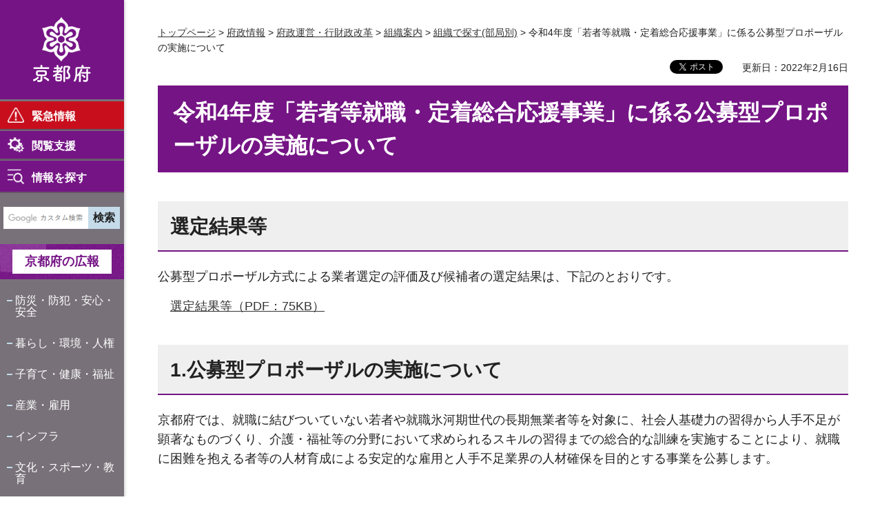

--- FILE ---
content_type: text/html
request_url: https://www.pref.kyoto.jp/koyoshien/news/r4-wakamono.html
body_size: 6701
content:
<!doctype html>
<html lang="ja" xmlns:og="http://ogp.me/ns#" xmlns:fb="http://www.facebook.com/2008/fbml">
<head>
<meta charset="utf-8">

<title>令和4年度「若者等就職・定着総合応援事業」に係る公募型プロポーザルの実施について／京都府ホームページ</title>

<meta name="author" content="京都府">
<meta property="og:title" content="令和4年度「若者等就職・定着総合応援事業」に係る公募型プロポーザルの実施について">
<meta property="og:type" content="article">
<meta property="og:description" content="">
<meta property="og:url" content="https://www.pref.kyoto.jp/koyoshien/news/r4-wakamono.html">
<meta property="og:image" content="http://www.pref.kyoto.jp/shared/rn/system/images/logo.jpg">
<meta property="og:site_name" content="京都府">
<meta property="og:locale" content="ja_jp">
<meta property="fb:app_id" content="496277167099280">
<meta name="viewport" content="width=device-width, maximum-scale=3.0">
<meta name="format-detection" content="telephone=no">
<link href="/shared/rn/style/default.css" rel="stylesheet" type="text/css" media="all">
<link href="/shared/rn/style/layout.css" rel="stylesheet" type="text/css" media="all">
<link href="/shared/templates/free_rn/style/edit.css" rel="stylesheet" type="text/css" media="all">
<link href="/shared/rn/style/tablet.css" rel="stylesheet" type="text/css" media="only screen and (max-width : 980px)" class="mc_css">
<link href="/shared/rn/style/smartphone.css" rel="stylesheet" media="only screen and (max-width : 640px)" type="text/css" class="mc_css">
<link href="/shared/templates/free_rn/style/edit_tb.css" rel="stylesheet" type="text/css" media="only screen and (max-width : 980px)" class="mc_css">
<link href="/shared/templates/free_rn/style/edit_sp.css" rel="stylesheet" media="only screen and (max-width : 640px)" type="text/css" class="mc_css">
<link href="/shared/rn/images/favicon/favicon.ico" rel="shortcut icon" type="image/vnd.microsoft.icon">
<link href="/shared/rn/images/favicon/apple-touch-icon-precomposed.png" rel="apple-touch-icon-precomposed">
<script src="/shared/rn/js/jquery.js"></script>
<script src="/shared/rn/js/setting.js"></script>
<script src="/shared/rn/js/readspeaker.js"></script>





<script src="/shared/js/ga_top.js"></script>
<script type="text/javascript" src="/shared/js/ga_social_tracking.js"></script>
<script type="text/javascript">
var publish = true;
var userAgent = window.navigator.userAgent.toLowerCase();
var appVersion = window.navigator.appVersion.toLowerCase();
if(userAgent.indexOf('msie') != -1){
  if(appVersion.indexOf('msie 6.') != -1){
    publish = false;
  }else if(appVersion.indexOf('msie 7.') != -1){
    publish = false;
  }
}
if(publish){
	window.twttr = (function (d,s,id) {
	  var t, js, fjs = d.getElementsByTagName(s)[0];
	  if (d.getElementById(id)) return; js=d.createElement(s); js.id=id;
	  js.src='//platform.twitter.com/widgets.js'; fjs.parentNode.insertBefore(js, fjs);
	  return window.twttr || (t = { _e: [], ready: function(f){ t._e.push(f) } });
	}(document, 'script', 'twitter-wjs'));
	// Wait for the asynchronous resources to load
	twttr.ready(function(twttr) {
	    _ga.trackTwitter(); //Google Analytics tracking
	});
}
</script>
</head>
<body class="format_free no_javascript">
<div id="fb-root"></div>
<script type="text/javascript">
var publish = true;
var userAgent = window.navigator.userAgent.toLowerCase();
var appVersion = window.navigator.appVersion.toLowerCase();
if(userAgent.indexOf('msie') != -1){
  if(appVersion.indexOf('msie 6.') != -1){
    publish = false;
  }else if(appVersion.indexOf('msie 7.') != -1){
    publish = false;
  }
}
if(publish){
	window.fbAsyncInit = function() {
	  _ga.trackFacebook(); //Google Analytics tracking
	};
	(function(d, s, id) {
	  var js, fjs = d.getElementsByTagName(s)[0];
	  if (d.getElementById(id)) return;
	  js = d.createElement(s); js.id = id;
	  js.src = "//connect.facebook.net/ja_JP/sdk.js#xfbml=1&version=v2.0";
	  fjs.parentNode.insertBefore(js, fjs);
	}(document, 'script', 'facebook-jssdk'));
}
</script>
<script src="/shared/rn/js/init.js"></script>
<div id="tmp_wrapper">
<noscript>
<p class="not_js">このサイトではJavaScriptを使用したコンテンツ・機能を提供しています。JavaScriptを有効にするとご利用いただけます。</p>
</noscript>
<p><a href="#tmp_honbun" class="skip">本文へスキップします。</a></p>

<header id="tmp_header">
<div id="tmp_hlogo">
<p><a href="/index.html"><span>京都府</span></a></p>
</div>
<div id="tmp_hfunction">
<div id="tmp_means">
<ul class="hfunction_menu">
	<li>
	<div class="emergency_menu"><a href="/info-search/index.html">緊急情報</a></div>
	</li>
	<li>
	<div class="function_menu"><a href="javascript:void(0)">閲覧支援</a>
	<div id="tmp_function_menu">
	<div class="function_menu_inner">
	<div class="function_menu_ttl">
	<p>閲覧支援</p>
	</div>
	<div class="function_menu_block">
	<div class="function_menu_lft">
	<ul>
		<li class="setting_speech"><a accesskey="L" href="//app-as.readspeaker.com/cgi-bin/rsent?customerid=6509&amp;lang=ja_jp&amp;readid=tmp_read_contents,tmp_update&amp;url=" onclick="readpage(this.href, 'tmp_readspeaker'); return false;" rel="nofollow" class="rs_href">音声読み上げ</a></li>
		<li class="setting_fontsize"><span class="on"><a href="javascript:void(0);" id="tmp_kanabo_on">ふりがな</a></span><span class="off"><a href="javascript:void(0);" id="tmp_kanabo_off">ふりがなをはずす</a></span></li>
		<li class="setting_char"><a href="/info/koho/hp/moji/index.html">文字サイズ・色合い変更</a></li>
	</ul>
	<script src="/shared/rn/js/kanaboweb_s110.js"></script><script src="/shared/rn/js/setting_kanabo.js"></script></div>
	<div class="function_menu_rgt">
	<div class="language_cnt">
	<div class="language_ttl">
	<p>Foreign language</p>
	</div>
	<div class="language_block">
	<ul>
		<li><a href="/en/index.html">English</a></li>
		<li><a href="/cn/index.html">中文</a></li>
		<li><a href="/kr/index.html">한국어</a></li>
	</ul>
	</div>
	</div>
	</div>
	</div>
	<div class="function_close_btn">
	<p><a href="javascript:void(0)" class="close_btn">閉じる</a></p>
	</div>
	</div>
	</div>
	</div>
	</li>
	<li>
	<div class="search_menu">
	<p id="tmp_search_menu_btn"><a href="/info-search/index.html">情報を探す</a></p>
	<div id="tmp_search_menu">
	<div class="search_menu_inner">
	<div class="search_menu_ttl">
	<p>情報を探す</p>
	</div>
	<div class="search_menu_block">&nbsp;</div>
	<div class="search_close_btn">
	<p><a href="javascript:void(0)" class="close_btn">閉じる</a></p>
	</div>
	</div>
	</div>
	</div>
	</li>
</ul>
</div>
</div>
<nav id="tmp_block_menu">
<div id="tmp_search">
<form action="/search/result.html" id="tmp_gsearch" name="tmp_gsearch">
<div class="wrap_sch_box">
<p class="sch_ttl"><label for="tmp_query">サイト内検索</label></p>
<p class="sch_box"><input id="tmp_query" name="q" size="31" type="text"></p>
</div>
<div class="wrap_sch_box">
<p class="sch_btn"><input id="tmp_func_sch_btn" name="sa" type="submit" value="検索"></p>
<p id="tmp_box_sch_hidden"><input name="cx" type="hidden" value="000235241665755300880:mmwef0a-rv4"> <input name="ie" type="hidden" value="UTF-8"> <input name="cof" type="hidden" value="FORID:9"></p>
</div>
</form>
</div>
<div id="tmp_m_header">
<p id="tmp_gnavi_koho"><a href="/koho/index.html">京都府の広報</a></p>
<div id="tmp_gnavi">
<ul>
	<li><a href="/kurashi/bosai/index.html">防災・防犯・安心・安全</a></li>
	<li><a href="/kurashi/index.html">暮らし・環境・人権</a></li>
	<li><a href="/kenko/index.html">子育て・健康・福祉</a></li>
	<li><a href="/sangyoshigoto/index.html">産業・雇用</a></li>
	<li><a href="/kurashi/infra/index.html">インフラ</a></li>
	<li><a href="/kyoiku/index.html">文化・スポーツ・教育</a></li>
	<li><a href="/chiikishinko/index.html">地域振興</a></li>
	<li><a href="/enjoy/index.html">京都の魅力・観光</a></li>
	<li><a href="/info/index.html">府政情報</a></li>
</ul>
</div>
</div>
<div id="tmp_b_header">
<div class="contact_info">
<div class="contact_txt">
<p><a href="/soudan/index.html">総合お問い合わせ窓口</a></p>
</div>
<div class="contact_phone">
<p class="tel_link">075-411-5000</p>
</div>
<div class="contact_time">
<p>業務時間<span>平日9時から17時まで</span></p>
</div>
</div>
<div class="banner_info">
<ul>
	<li class="banner01"><a href="/jigyosha/index.html">事業者向け</a></li>
	<li class="banner02"><a href="/promotion/index.html">府外の人向け</a></li>
</ul>
</div>
</div>
</nav>
<div id="tmp_sma_menu">
<div class="sma_menu">&nbsp;</div>
</div>
</header>

<div id="tmp_main_block">
<div id="tmp_wrap_main" class="column_cnt">
<div id="tmp_readspeaker" class="rs_preserve rs_skip rs_splitbutton rs_addtools rs_exp"></div>
<div id="tmp_wrap_main2">


<div id="tmp_wrap_navigation">
<div id="tmp_pankuzu">
<p><a href="/index.html">トップページ</a> &gt; <a href="/info/index.html">府政情報</a> &gt; <a href="/info/gyosei/index.html">府政運営・行財政改革</a> &gt; <a href="/info/gyosei/soshiki/index.html">組織案内</a> &gt; <a href="/soshiki.html">組織で探す(部局別)</a> &gt; 令和4年度「若者等就職・定着総合応援事業」に係る公募型プロポーザルの実施について</p>
</div>
<div id="tmp_custom_update">

<div id="tmp_wrap_social_plugins">
<div id="tmp_social_plugins"><div class="social_media_btn twitter_btn">
<a href="https://twitter.com/share" data-url="https://www.pref.kyoto.jp/koyoshien/news/r4-wakamono.html" data-text="令和4年度「若者等就職・定着総合応援事業」に係る公募型プロポーザルの実施について" data-lang="ja" class="twitter-share-button">ツイート</a>
<script type="text/javascript">
if(publish){
	!function(d,s,id){var js,fjs=d.getElementsByTagName(s)[0],p=/^http:/.test(d.location)?'http':'https';if(!d.getElementById(id)){js=d.createElement(s);js.id=id;js.src=p+'://platform.twitter.com/widgets.js';fjs.parentNode.insertBefore(js,fjs);}}(document, 'script', 'twitter-wjs');
}
</script>
</div>
<div class="social_media_btn facebook_btn">
<div data-href="https://www.pref.kyoto.jp/koyoshien/news/r4-wakamono.html" data-send="false" data-layout="button_count" data-width="120" data-show-faces="false" class="fb-like"></div>
</div></div>
</div>
<p id="tmp_update">更新日：2022年2月16日</p>

</div>
</div>
<div id="tmp_main">
<div class="col_main">
<p id="tmp_honbun" class="skip">ここから本文です。</p>
<div id="tmp_read_contents">
<div id="tmp_contents">

<h1>令和4年度「若者等就職・定着総合応援事業」に係る公募型プロポーザルの実施について</h1>




<h2>選定結果等</h2>
<p>公募型プロポーザル方式による業者選定の評価及び候補者の選定結果は、下記のとおりです。</p>
<p>　<a href="/koyoshien/news/documents/sennteikekka_3.pdf" class="icon_pdf">選定結果等（PDF：75KB）</a></p>
<h2>1.公募型プロポーザルの実施について</h2>
<p>京都府では、就職に結びついていない若者や就職氷河期世代の長期無業者等を対象に、社会人基礎力の習得から人手不足が顕著なものづくり、介護・福祉等の分野において求められるスキルの習得までの総合的な訓練を実施することにより、就職に困難を抱える者等の人材育成による安定的な雇用と人手不足業界の人材確保を目的とする事業を公募します。</p>
<h2>2.業務概要</h2>
<p>1）業務名</p>
<div class="section">
<p>令和4年度「若者等就職・定着総合応援事業」</p>
</div>
<p>2）業務内容</p>
<div class="section">
<p>「企画提案仕様書」のとおり</p>
</div>
<p>3）募集期間</p>
<div class="section">
<p>公募開始日から令和4年3月16日（水曜日）</p>
</div>
<p>4）委託期間等</p>
<div class="section">
<p>契約締結日から令和5年3月31日までの間で、提案事業者が委託業務の実施に要する期間<br>
なお、令和4年度京都府当初予算が京都府議会において議決されなかった場合は、委託契約を締結しない。<br>
また、上記予算額が減額された場合は、契約金額も減額する。</p>
</div>
<p>5）実施回数等</p>
<div class="section">
<p>1事業者、原則、2コース（上限3コース）以内とする。<br>
なお、各コースの支援対象計画人数は、原則5人までとし、企画提案書に人数を記載すること。</p>
</div>
<p>6)委託上限額</p>
<div class="section">
<p>1コース当たり3,000千円（消費税及び地方消費税を含む）※支援対象計画人数5人の場合</p>
</div>
<div class="section">
<p>※支援対象計画人数が5人を下回る場合は、その人数に応じ1人当たり200千円を3,000千円から減じた金額を上限とする。</p>
<p>なお、訓練生に対する訓練受講者給付金の支払に係る必要経費については、別途、京都府から交付するものとする。</p>
</div>
<p>&nbsp;</p>
<p>注）その他詳細については、募集要領等をご覧ください。</p>
<h2>3.募集要領等</h2>
<p>1)<a href="/koyoshien/news/documents/01bosyuuyouryou_2.pdf" class="icon_pdf">募集要領（PDF：242KB）</a></p>
<p>2)<a href="/koyoshien/news/documents/02kikakuteianshiyousyo.pdf" class="icon_pdf">企画提案仕様書（PDF：237KB）</a></p>
<p>3)<a href="/koyoshien/news/documents/03hyoukasaitakukijun.pdf" class="icon_pdf">評価・採択基準（PDF：106KB）</a></p>
<p>4)<a href="/koyoshien/news/documents/04ouboshinseisyo.docx" class="icon_word">様式1応募申請書（ワード：18KB）</a></p>
<p>5)<a href="/koyoshien/news/documents/05kikakuteiansyo.xlsx" class="icon_excel">様式2企画提案書（エクセル：19KB）</a></p>
<p>6)<a href="/koyoshien/news/documents/06keihimitsumorisyo.xlsx" class="icon_excel">様式3経費見積書（エクセル：17KB）</a>（任意様式）</p>
<p>7)<a href="/koyoshien/news/documents/07senseisyo_2.docx" class="icon_word">様式4宣誓書（ワード：18KB）</a></p>
<p>8)<a href="/koyoshien/news/documents/08jigyoujissekihoukokusyo.docx" class="icon_word">事業実績報告書（ワード：31KB）</a>注※</p>
<p>9)<a href="/koyoshien/news/documents/09koyoujissekihoukokusyo.xlsx" class="icon_excel">別添（雇用実績報告書）（エクセル：18KB）</a>注※</p>
<p>10)<a href="/koyoshien/news/documents/10shisyutsujimujutakuseisanhoukokusyo.doc" class="icon_word">別添（第20号様式支出事務受託精算報告書）（ワード：29KB）</a>注※</p>
<p>11)<a href="/koyoshien/news/documents/11kunrenjukoukyuuhukinshikyuuhoukokusyo.xls" class="icon_excel">別添（訓練受講給付金支給報告書様式第1号及び2号）（エクセル：102KB）</a>注※</p>
<p>注※上記8)から11)までは、応募時は、提出不要です。</p>
<h3>「京都府若者の就職等の支援に関する条例」に基づく実践的就職支援計画の認定</h3>
<p>公募事業の選定に当たっては、提案事業に係る実践的就職支援計画の認定が必要になります。<br>
以下を参照いただき、令和4年3月4日（金曜日）までに、計画の認定申請書を京都府商工労働観光部労働政策課あて提出してください。</p>
<p><a href="/rosei/160215shienkeikakunintei.html">「京都府若者の就職等の支援に関する条例」に基づく就職支援計画の認定申請手続き</a></p>
<p>（認定申請書の提出先）<br>
　京都府商工労働観光部労働政策課（京都府庁2号館3階）<br>
　京都市上京区下立売通新町西入薮ノ内町<br>
　TEL　075-414-5085　FAX　075-414-5092</p>
<h2>4.事業説明会</h2>
<p>日時:令和4年2月28日（月曜日）13時30分から14時30分</p>
<p>開催方法:Zoomによるオンライン開催</p>
<div class="section">
<div class="section">
<div class="section">
<div class="section">
<p>注※説明会参加を希望する場合は、準備等の都合もありますので、令和4年2月25日（金曜日）の17時までに、下記問い合わせ先に申込書を提出ください。</p>
<p><a href="/koyoshien/news/documents/setsumeikaimoushikomisyo.docx" class="icon_word">事業説明会申込書（ワード：16KB）</a></p>
</div>
</div>
</div>
</div>
<h2>5.問い合わせ先</h2>
<p>商工労働観光部人材育成課</p>
<p>京都市上京区下立売通新町西入薮ノ内町</p>
<p><span>電話番号：<span class="tel_link">075-414-4871</span><br>
<span>ファックス：<span class="tel_link">075-414-5092</span></span><br>
<span>メールアドレス：<a href="/koyoshien/news/kankoujinzai.html?edit=1&amp;mode=preview#">jinzaiikusei&#64;pref.kyoto.lg.jp</a></span></span></p>



</div>
</div>

<div id="tmp_inquiry">
<div id="tmp_inquiry_ttl">
<p>お問い合わせ</p>
</div>
<div id="tmp_inquiry_cnt">
<div class="inquiry_parts">
<p>商工労働観光部人材育成課</p>
<p>京都市上京区下立売通新町西入薮ノ内町</p>
<p class="inq_tel_link">電話番号：075-414-4871</p>
<p>ファックス：075-414-5092</p>
<p><a href="/cdn-cgi/l/email-protection#5b313235213a3232302e283e327d786d6f602b293e3d753022342f3475373c75312b">jinzaiikusei&#64;pref.kyoto.lg.jp</a></p>
</div>
</div>
</div>
</div>
</div>
</div>

<footer id="tmp_footer">
<div class="pnavi">
<p class="ptop"><a href="#tmp_header">ページの先頭へ</a></p>
</div>
<div class="footer_navi">
<ul>
	<li><a href="/privacy.html">個人情報の取扱い</a></li>
	<li><a href="/copyright.html">著作権・リンク等</a></li>
	<li><a href="/sitepolicy.html">このサイトの考え方</a></li>
	<li><a href="/accessibility.html">ウェブアクセシビリティ方針</a></li>
</ul>
</div>
<div class="footer_bottom">
<div class="footer_cnt">
<div class="footer_title">
<p class="footer_logo">京都府</p>
<p class="footer_corporate">法人番号：2000020260002</p>
</div>
<div class="footer_info">
<p class="footer_address">〒602-8570 京都市上京区下立売通新町西入薮ノ内町</p>
<p class="footer_phone">代表電話番号：&nbsp;<span class="tel_link">075-451-8111</span></p>
</div>
</div>
<div class="fnavi_block">
<ul class="fnavi">
	<li><a href="/tel.html">組織・お問い合わせ先一覧</a></li>
	<li><a href="/access.html">府庁へのアクセス</a></li>
	<li><a href="/sitemap.html">サイトマップ</a></li>
</ul>
</div>
</div>
<div class="copyright">
<p>Copyright &copy; Kyoto Prefecture. All Rights Reserved.</p>
</div>
</footer>

</div>
</div>
</div>
<script data-cfasync="false" src="/cdn-cgi/scripts/5c5dd728/cloudflare-static/email-decode.min.js"></script><script src="/shared/rn/js/function.js"></script>
<script src="/shared/rn/js/main.js"></script>
<script defer src="https://static.cloudflareinsights.com/beacon.min.js/vcd15cbe7772f49c399c6a5babf22c1241717689176015" integrity="sha512-ZpsOmlRQV6y907TI0dKBHq9Md29nnaEIPlkf84rnaERnq6zvWvPUqr2ft8M1aS28oN72PdrCzSjY4U6VaAw1EQ==" data-cf-beacon='{"version":"2024.11.0","token":"c162a1be328045a591ada02c42f2414e","server_timing":{"name":{"cfCacheStatus":true,"cfEdge":true,"cfExtPri":true,"cfL4":true,"cfOrigin":true,"cfSpeedBrain":true},"location_startswith":null}}' crossorigin="anonymous"></script>
</body>
</html>
